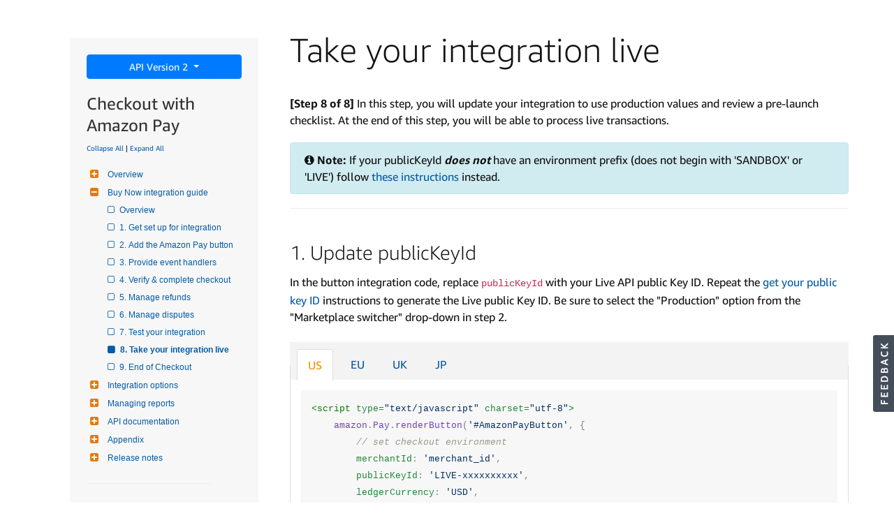

--- FILE ---
content_type: text/html; charset=utf-8
request_url: https://amazonexteu.qualtrics.com/jfe/form/SV_cwfuiEJrSnZmD2e
body_size: 18463
content:
<!DOCTYPE html>
<html class="JFEScope">
<head>
    <meta charset="UTF-8">
    <meta http-equiv="X-UA-Compatible" content="IE=edge">
    <meta name="apple-mobile-web-app-capable" content="yes">
    <meta name="mobile-web-app-capable" content="yes">
    <title>Documentation feedback</title>
    
        <link rel="dns-prefetch" href="//co1.qualtrics.com/WRQualtricsShared/">
        <link rel="preconnect" href="//co1.qualtrics.com/WRQualtricsShared/">
    
    <meta name="description" content="Amazon Pay integration guide feedback survey">
    <meta name="robots" content="noindex">
    <meta id="meta-viewport" name="viewport" content="width=device-width, initial-scale=1, minimum-scale=1, maximum-scale=2.5">
    <meta property="og:title" content="Documentation feedback">
    <meta property="og:description" content="Amazon Pay integration guide feedback survey">
    
    <script>(function(w) {
  'use strict';
  if (w.history && w.history.replaceState) {
    var path = w.location.pathname;
    var jfePathRegex = /^\/jfe\d+\//;

    if (jfePathRegex.test(path)) {
      w.history.replaceState(null, null, w.location.href.replace(path, path.replace(jfePathRegex, '/jfe/')));
    }
  }
})(window);
</script>
</head>
    <body id="SurveyEngineBody">
    <noscript><style>#pace{display: none;}</style><div style="padding:8px 15px;font-family:Helvetica,Arial,sans-serif;background:#fcc;border:1px solid #c55">Javascript is required to load this page.</div></noscript>
    
        <style type='text/css'>#pace{background:#fff;position:absolute;top:0;bottom:0;left:0;right:0;z-index:1}#pace::before{content:'';display:block;position:fixed;top:30%;right:50%;width:50px;height:50px;border:6px solid transparent;border-top-color:#0b6ed0;border-left-color:#0b6ed0;border-radius:80px;animation:q 1s linear infinite;margin:-33px -33px 0 0;box-sizing:border-box}@keyframes q{0%{transform:rotate(0)}100%{transform:rotate(360deg)}}
</style>
        <div id='pace'></div>
    
    <script type="text/javascript">
      window.QSettings = {
          
        jfeVersion: "299f8448968c4ac18cb20909f62c6ffe1e017a83",
        publicPath: "/jfe/static/dist/",
        cbs: [], bootstrapSkin: null, ab: false,
        getPT: function(cb) {
          if (this.pt !== undefined) {
            cb(this.success, this.pt);
          } else {
            this.cbs.push(cb);
          }
        },
        setPT: function(s, pt) {
          this.success = s;
          this.pt = pt;
          if (this.cbs.length) {
            for (var i = 0; i < this.cbs.length; i++) {
              this.cbs[i](s, pt);
            }
          }
        }
      };
    </script>
    <div id="skinPrefetch" style="position: absolute; visibility: hidden" class="JFEContent SkinV2 webkit CSS3"></div>
    <script>(()=>{"use strict";var e,r,t,a,o,c={},n={};function d(e){var r=n[e];if(void 0!==r)return r.exports;var t=n[e]={id:e,loaded:!1,exports:{}};return c[e].call(t.exports,t,t.exports,d),t.loaded=!0,t.exports}d.m=c,e=[],d.O=(r,t,a,o)=>{if(!t){var c=1/0;for(l=0;l<e.length;l++){for(var[t,a,o]=e[l],n=!0,f=0;f<t.length;f++)(!1&o||c>=o)&&Object.keys(d.O).every(e=>d.O[e](t[f]))?t.splice(f--,1):(n=!1,o<c&&(c=o));if(n){e.splice(l--,1);var i=a();void 0!==i&&(r=i)}}return r}o=o||0;for(var l=e.length;l>0&&e[l-1][2]>o;l--)e[l]=e[l-1];e[l]=[t,a,o]},d.n=e=>{var r=e&&e.__esModule?()=>e.default:()=>e;return d.d(r,{a:r}),r},t=Object.getPrototypeOf?e=>Object.getPrototypeOf(e):e=>e.__proto__,d.t=function(e,a){if(1&a&&(e=this(e)),8&a)return e;if("object"==typeof e&&e){if(4&a&&e.__esModule)return e;if(16&a&&"function"==typeof e.then)return e}var o=Object.create(null);d.r(o);var c={};r=r||[null,t({}),t([]),t(t)];for(var n=2&a&&e;"object"==typeof n&&!~r.indexOf(n);n=t(n))Object.getOwnPropertyNames(n).forEach(r=>c[r]=()=>e[r]);return c.default=()=>e,d.d(o,c),o},d.d=(e,r)=>{for(var t in r)d.o(r,t)&&!d.o(e,t)&&Object.defineProperty(e,t,{enumerable:!0,get:r[t]})},d.f={},d.e=e=>Promise.all(Object.keys(d.f).reduce((r,t)=>(d.f[t](e,r),r),[])),d.u=e=>"c/"+{196:"vendors~recaptchav3",233:"db",438:"vendors~mockForm",821:"barrel-roll",905:"ss",939:"bf",1044:"matrix",1075:"mc",1192:"meta",1205:"timing",1365:"hmap",1543:"recaptchav3",1778:"slide",1801:"fade",2042:"jsApi",2091:"advance-button-template",2292:"hotspot",2436:"slider",2552:"vendors~scoring~cs~matrix",2562:"flip",2603:"mockForm",2801:"fancybox",3432:"mp",4522:"scoring",4863:"dd",5321:"vendors~mockForm~response-summary~fileupload",5330:"fileupload",5453:"default~cs~slider~ss",5674:"pgr",5957:"response-summary",6023:"vendors~fileupload",6198:"te",6218:"ro",6246:"focus-handler",6255:"captcha",6500:"default~hl~hotspot~matrix",6507:"prototype",7211:"sbs",7529:"cs",7685:"preview",7719:"default~hmap~pgr~ro~te~timing",8095:"default~cs~slider",8393:"draw",8606:"default~captcha~cs~db~dd~draw~fileupload~hmap~hl~hotspot~matrix~mc~meta~pgr~ro~sbs~slider~ss~te~timing",9679:"toc",9811:"hl"}[e]+"."+{196:"97848bc9e7c6051ecccc",233:"8ba9f6447cd314fbb68a",438:"53d5364f2fde015d63eb",821:"7889bb8e29b6573a7c1e",905:"351d3164dfd98410d564",939:"c8ff03d018d9cf872410",1044:"d8d7465fc033fbb10620",1075:"86a63d9fd6b94fccd78b",1192:"2bda7fa2af76817782a5",1205:"e0a338ca75eae4b40cc1",1365:"b3a7378eb91cc2c32d41",1543:"c245bb2c6da0a1de2911",1778:"89aa23ad976cab36539d",1801:"8cb2d1667aca0bc1260e",2042:"c48c082656b18079aa7e",2091:"4f0959084e4a4a187d1d",2292:"14fd8d7b863312b03015",2436:"96ce9dfbc69cf4a6f014",2552:"7cd2196cef0e70bb9e8a",2562:"3266dde7e4660ffcef3a",2603:"c8f6cb94cd9e79b57383",2801:"685cee5836e319fa57a8",3432:"6ae4057caed354cea4bd",4522:"1beb1b30ccc2fa30924f",4863:"4a0994a3732ac4fec406",5321:"41b49ced3a7a9cce58ab",5330:"4e241617d0d8f9638bed",5453:"171b59120e19c43bc4c6",5674:"144a9eb1a74ebd10fb2f",5957:"18b07be3e10880ac7370",6023:"2f608006811a8be8971c",6198:"31e404ce9bb91ad2fdc1",6218:"3cb64ba46db80f90121a",6246:"ba7b22b6a40782e5e004",6255:"a511708ee09ee539c882",6500:"e988cfdc3a56d687c346",6507:"63afbf731c56ba97ae7b",7211:"2d043279f45787cdbc6a",7529:"6440499b8bf1aaf62693",7685:"1241170f420176c2c6ef",7719:"8714f0d6579c8e712177",8095:"3b318c0e91b8cce117d5",8393:"2a48f184a447969fff1f",8606:"017a626bdaafbf05c221",9679:"20b914cfa638dfe959cc",9811:"e3e744cd3ab59c8be98b"}[e]+".min.js",d.miniCssF=e=>"fancybox.0bb59945b9873f54214a.min.css",d.g=function(){if("object"==typeof globalThis)return globalThis;try{return this||new Function("return this")()}catch(e){if("object"==typeof window)return window}}(),d.o=(e,r)=>Object.prototype.hasOwnProperty.call(e,r),a={},o="javascriptformengine:",d.l=(e,r,t,c)=>{if(a[e])a[e].push(r);else{var n,f;if(void 0!==t)for(var i=document.getElementsByTagName("script"),l=0;l<i.length;l++){var b=i[l];if(b.getAttribute("src")==e||b.getAttribute("data-webpack")==o+t){n=b;break}}n||(f=!0,(n=document.createElement("script")).charset="utf-8",n.timeout=120,d.nc&&n.setAttribute("nonce",d.nc),n.setAttribute("data-webpack",o+t),n.src=e),a[e]=[r];var s=(r,t)=>{n.onerror=n.onload=null,clearTimeout(u);var o=a[e];if(delete a[e],n.parentNode&&n.parentNode.removeChild(n),o&&o.forEach(e=>e(t)),r)return r(t)},u=setTimeout(s.bind(null,void 0,{type:"timeout",target:n}),12e4);n.onerror=s.bind(null,n.onerror),n.onload=s.bind(null,n.onload),f&&document.head.appendChild(n)}},d.r=e=>{"undefined"!=typeof Symbol&&Symbol.toStringTag&&Object.defineProperty(e,Symbol.toStringTag,{value:"Module"}),Object.defineProperty(e,"__esModule",{value:!0})},d.nmd=e=>(e.paths=[],e.children||(e.children=[]),e),d.p="",(()=>{if("undefined"!=typeof document){var e=e=>new Promise((r,t)=>{var a=d.miniCssF(e),o=d.p+a;if(((e,r)=>{for(var t=document.getElementsByTagName("link"),a=0;a<t.length;a++){var o=(n=t[a]).getAttribute("data-href")||n.getAttribute("href");if("stylesheet"===n.rel&&(o===e||o===r))return n}var c=document.getElementsByTagName("style");for(a=0;a<c.length;a++){var n;if((o=(n=c[a]).getAttribute("data-href"))===e||o===r)return n}})(a,o))return r();((e,r,t,a,o)=>{var c=document.createElement("link");c.rel="stylesheet",c.type="text/css",d.nc&&(c.nonce=d.nc),c.onerror=c.onload=t=>{if(c.onerror=c.onload=null,"load"===t.type)a();else{var n=t&&t.type,d=t&&t.target&&t.target.href||r,f=new Error("Loading CSS chunk "+e+" failed.\n("+n+": "+d+")");f.name="ChunkLoadError",f.code="CSS_CHUNK_LOAD_FAILED",f.type=n,f.request=d,c.parentNode&&c.parentNode.removeChild(c),o(f)}},c.href=r,t?t.parentNode.insertBefore(c,t.nextSibling):document.head.appendChild(c)})(e,o,null,r,t)}),r={3454:0};d.f.miniCss=(t,a)=>{r[t]?a.push(r[t]):0!==r[t]&&{2801:1}[t]&&a.push(r[t]=e(t).then(()=>{r[t]=0},e=>{throw delete r[t],e}))}}})(),(()=>{var e={3454:0};d.f.j=(r,t)=>{var a=d.o(e,r)?e[r]:void 0;if(0!==a)if(a)t.push(a[2]);else if(3454!=r){var o=new Promise((t,o)=>a=e[r]=[t,o]);t.push(a[2]=o);var c=d.p+d.u(r),n=new Error;d.l(c,t=>{if(d.o(e,r)&&(0!==(a=e[r])&&(e[r]=void 0),a)){var o=t&&("load"===t.type?"missing":t.type),c=t&&t.target&&t.target.src;n.message="Loading chunk "+r+" failed.\n("+o+": "+c+")",n.name="ChunkLoadError",n.type=o,n.request=c,a[1](n)}},"chunk-"+r,r)}else e[r]=0},d.O.j=r=>0===e[r];var r=(r,t)=>{var a,o,[c,n,f]=t,i=0;if(c.some(r=>0!==e[r])){for(a in n)d.o(n,a)&&(d.m[a]=n[a]);if(f)var l=f(d)}for(r&&r(t);i<c.length;i++)o=c[i],d.o(e,o)&&e[o]&&e[o][0](),e[o]=0;return d.O(l)},t=self.webpackChunkjavascriptformengine=self.webpackChunkjavascriptformengine||[];t.forEach(r.bind(null,0)),t.push=r.bind(null,t.push.bind(t))})()})();</script>
    <script src="/jfe/static/dist/jfeLib.d5f5decb72ad8e3baac1.min.js" crossorigin="anonymous"></script>
    <script src="/jfe/static/dist/jfe.d48939c9e7e8fc9556d2.min.js" crossorigin="anonymous"></script>


    <link href="/jfe/themes/templated-skins/qualtrics.base:amazonexteu.8182509585:null/version-1765475995858-24d9cd/stylesheet.css" rel="stylesheet">

    <link id="rtlStyles" rel="stylesheet" type="text/css">
    <style id="customStyles"></style>

    <style>
      .JFEScope .questionFocused   .advanceButtonContainer {transition:opacity .3s!important;visibility:unset;opacity:1}
      .JFEScope .questionUnfocused .advanceButtonContainer, .advanceButtonContainer {transition:opacity .3s!important;visibility:hidden;opacity:0}
      .Skin .Bipolar .bipolar-mobile-header, .Skin .Bipolar .desktop .bipolar-mobile-header, .Skin .Bipolar .mobile .ColumnLabelHeader {display: none}

      /* Change color of question validation warnings */
      .Skin .ValidationError.Warn {color: #e9730c;}

      /* Hide mobile preview scrollbar for Chrome, Safari and Opera */
      html.MobilePreviewFrame::-webkit-scrollbar { display: none; }

      /* Hide mobile preview scrollbar for IE and Edge */
      html.MobilePreviewFrame { -ms-overflow-style: none; scrollbar-width: none; }
    </style>
    <style type="text/css">.accessibility-hidden{height:0;width:0;overflow:hidden;position:absolute;left:-999px}</style>
    <div id="polite-announcement" class="accessibility-hidden" aria-live="polite" aria-atomic="true"></div>
    <div id="assertive-announcement" class="accessibility-hidden" aria-live="assertive" role="alert" aria-atomic="true"></div>
    <script type="text/javascript">
      (function () {
        var o = {};
        try {
          Object.defineProperty(o,'compat',{value:true,writable:true,enumerable:true,configurable:true});
        } catch (e) {};
        if (o.compat !== true || document.addEventListener === undefined) {
          window.location.pathname = '/jfe/incompatibleBrowser';
        }

        var fv = document.createElement('link');
        fv.rel = 'apple-touch-icon';
        fv.href = "/brand-management/apple-touch-icon";
        document.getElementsByTagName('head')[0].appendChild(fv);
      })();
      QSettings.ab = false;
      document.title = "Documentation feedback";
      
      (function(s) {
        QSettings.bootstrapSkin = s;
        var sp = document.getElementById('skinPrefetch');
        if (sp) {
          sp.innerHTML = s;
        }
      })("\n<meta name=\"HandheldFriendly\" content=\"true\" />\n<meta name = \"viewport\" content = \"user-scalable = yes, maximum-scale=10, minimum-scale=1, initial-scale = 1, width = device-width\" />\n<div class='Skin'>\n\t<div id=\"Overlay\"></div>\n\t<div id=\"Wrapper\">\n\t\t<div class='SkinInner'>\n\t\t\t<div id='LogoContainer'>\n\t\t\t\t<div id='Logo'></div>\n\t\t\t</div>\n\t\t\t\n\t\t\t<div id='HeaderContainer'>\n\t\t\t\t\n\t\t\t\t<div id='Header'>{~Header~}</div>\n\t\t\t</div>\n\t\t\t<div id='SkinContent'>\n\t\t\t\t<div id='Questions'>{~Question~}</div>\n\t\t\t\t<div id='Buttons'>{~Buttons~}</div>\n\t\t\t</div>\n\t\t\t<div id='ProgressBar'>{~ProgressBar~}</div>\n\t\t</div>\n\t\t<div id='Footer'>{~Footer~}</div>\n\t\t\n\t\t<div id='PushStickyFooter'></div>\n\t</div>\n\t<div id=\"Plug\" style=\"display:block !important;\"><a href=\"https://www.qualtrics.com/powered-by-qualtrics/?utm_source=internal%2Binitiatives&utm_medium=survey%2Bpowered%2Bby%2Bqualtrics&utm_content={~BrandID~}&utm_survey_id={~SurveyID~}\" target=\"_blank\" aria-label=\"{~PlugLabel~}\">{~Plug~}</a></div>\n</div>\n<script>Qualtrics.SurveyEngine.addOnload(Qualtrics.uniformLabelHeight);<\/script>\n\n<script>\n//TM6 Question Text Cell Padding\n\t//JFE\n\tPage.on('ready:imagesLoaded',function() {\n\t\tvar t = jQuery(\".QuestionText table\");\n\t  for (i=0; i<t.length; i++) {\n\t    if (t[i].cellPadding != undefined) {\n\t      var p = t[i].cellPadding + \"px\";\n\t      t.eq(i).find(\"th\").css(\"padding\",p);\n\t      t.eq(i).find(\"td\").css(\"padding\",p);\n\t    }\n\t  }\n\t});\n\t//SE\n\tjQuery(window).load(function() {\n\t\tif (jQuery(\"div\").hasClass(\"JFE\") == false) {\n\t    var t = jQuery(\".QuestionText table\");\n\t    for (i=0; i<t.length; i++) {\n\t      if (t[i].cellPadding != undefined) {\n\t        var p = t[i].cellPadding + \"px\";\n\t        t.eq(i).find(\"th\").css(\"padding\",p);\n\t        t.eq(i).find(\"td\").css(\"padding\",p);\n\t      }\n\t    }\n\t\t};\n\t});\n//TM21 iOS Text Box Width Fix\n\t//JFE\n\tPage.on('ready:imagesLoaded',function() {\n\t\tfunction isIE () {\n\t  \tvar myNav = navigator.userAgent.toLowerCase();\n\t  \treturn (myNav.indexOf('msie') != -1) ? parseInt(myNav.split('msie')[1]) : false;\n\t\t}\n\t\tif (!isIE()) {\n\t\t\tvar mq = window.matchMedia( \"(max-width: 480px)\" );\n\t\t\tif (mq.matches == true) {\n\t\t\t\tjQuery(\".Skin .MC .TextEntryBox\").css(\"width\",\"100%\");\n\t\t\t\tjQuery(\".Skin .TE .ESTB .InputText\").css(\"width\",\"100%\");\n\t\t\t\tjQuery(\".Skin .TE .FORM .InputText\").css(\"width\",\"100%\");\n\t\t\t\tjQuery(\".Skin .TE .ML .InputText\").css(\"width\",\"100%\");\n\t\t\t\tjQuery(\".Skin .TE .PW .InputText\").css(\"width\",\"100%\");\n\t\t\t\tjQuery(\".Skin .TE .SL .InputText\").css(\"width\",\"100%\");\n\t\t\t\tjQuery(\".Skin .TE .FollowUp .InputText\").css(\"width\",\"100%\");\n\t\t\t};\n\t\t};\n\t});\n\t//SE\n\tjQuery(window).load(function() {\n\t\tfunction isIE () {\n\t  \tvar myNav = navigator.userAgent.toLowerCase();\n\t  \treturn (myNav.indexOf('msie') != -1) ? parseInt(myNav.split('msie')[1]) : false;\n\t\t}\n\t\tif (!isIE()) {\n\t\t\tvar mq = window.matchMedia( \"(max-width: 480px)\" );\n\t\t\tif (jQuery(\"div\").hasClass(\"JFE\") == false && mq.matches == true) {\n\t\t\t\tjQuery(\".Skin .MC .TextEntryBox\").css(\"width\",\"100%\");\n\t\t\t\tjQuery(\".Skin .TE .ESTB .InputText\").css(\"width\",\"100%\");\n\t\t\t\tjQuery(\".Skin .TE .FORM .InputText\").css(\"width\",\"100%\");\n\t\t\t\tjQuery(\".Skin .TE .ML .InputText\").css(\"width\",\"100%\");\n\t\t\t\tjQuery(\".Skin .TE .PW .InputText\").css(\"width\",\"100%\");\n\t\t\t\tjQuery(\".Skin .TE .SL .InputText\").css(\"width\",\"100%\");\n\t\t\t\tjQuery(\".Skin .TE .FollowUp .InputText\").css(\"width\",\"100%\");\n\t\t\t};\n\t\t};\n\t});\n<\/script>\n<script>\n//Wrapping up those pesky SE labels like Christmas\njQuery(window).load(function() {\n\t\tif (jQuery(\"div\").hasClass(\"JFE\") == false) {\n\t    var mcs = jQuery(\".Skin .MC span.LabelWrapper\");\n\t\t\tfor (i = 0; i < mcs.length; i++) {\n\t\t\t\tmcs.eq(i).find(\"label\").wrapInner(\"<span></span>\");\n\t\t\t}\n\t};\n});\n<\/script>\n<script>\n\tPage.on('ready:imagesLoaded',function() {\n\tif (jQuery(\".ProgressBarContainer label\").length != 0  && jQuery(\".SystemEndOfSurvey\").length == 0){\njQuery(\"#ProgressBar\").addClass(\"verbose\");\n\t}\n\t});\n<\/script>\n\n\n");
      
      
      (function() {
        var fv = document.createElement('link');
        fv.type = 'image/x-icon';
        fv.rel = 'icon';
        fv.href = "https://amazonexteu.qualtrics.com/brand-management/brand-assets/amazonexteu/favicon.ico";
        document.getElementsByTagName('head')[0].appendChild(fv);
      }());
      
      
    </script>
        <script type="text/javascript">
          (function(appData) {
            if (appData && typeof appData === 'object' && '__jfefeRenderDocument' in appData) {
              var doc = appData.__jfefeRenderDocument

              if (doc === 'incompatible') {
                window.location = '/jfe/incompatibleBrowser';
                return
              }

              window.addEventListener('load', function() {
                // farewell jfe
                delete window.QSettings
                delete window.webpackJsonp
                delete window.jQuery
                delete window.ErrorWatcher
                delete window.onLoadCaptcha
                delete window.experimental
                delete window.Page

                var keys = Object.keys(window);
                for (let i in keys) {
                  var name = keys[i];
                  if (name.indexOf('jQuery') === 0) {
                    delete window[name];
                    break;
                  }
                }

                document.open();
                document.write(doc);
                document.close();
              })
            } else {
              // prevent document.write from replacing the entire page
              window.document.write = function() {
                log.error('document.write is not allowed and has been disabled.');
              };

              QSettings.setPT(true, appData);
            }
          })({"FormSessionID":"FS_6lxp9Qfh35uFUyW","QuestionIDs":["QID1","QID2"],"QuestionDefinitions":{"QID1":{"DefaultChoices":false,"DataExportTag":"Q1","QuestionID":"QID1","QuestionType":"MC","Selector":"SAHR","DataVisibility":{"Private":false,"Hidden":false},"Configuration":{"QuestionDescriptionOption":"UseText","LabelPosition":"BELOW"},"Choices":{"1":{"Display":"","Image":{"Display":"Bad","ImageLocation":"IM_3pAehUY0ZnjkXdk","FullImageURL":"https://amazonexteu.qualtrics.com/WRQualtricsControlPanel/Graphic.php?IM=IM_3pAehUY0ZnjkXdk"}},"2":{"Display":"","Image":{"Display":"Neutral","ImageLocation":"IM_1XmqeamiceCdQp0","FullImageURL":"https://amazonexteu.qualtrics.com/WRQualtricsControlPanel/Graphic.php?IM=IM_1XmqeamiceCdQp0"}},"37":{"Display":"","Image":{"Display":"Good","ImageLocation":"IM_e5tFmi1RT0hDCXs","FullImageURL":"https://amazonexteu.qualtrics.com/WRQualtricsControlPanel/Graphic.php?IM=IM_e5tFmi1RT0hDCXs"}}},"ChoiceOrder":["1","2","37"],"Validation":{"Settings":{"ForceResponse":"ON","ForceResponseType":"ON","Type":"None"}},"GradingData":[],"Language":{"JA":{"QuestionText":"インテグレーションガイドのご利用体験について、評価をお願いします。"},"EN":{"QuestionText":"How easy was it using this integration guide?","Choices":{"1":{"Display":""},"2":{"Display":""},"37":{"Display":""}}}},"NextChoiceId":38,"NextAnswerId":3,"SubSelector":"TX","SurveyLanguage":"EN"},"QID2":{"QuestionJS":"Qualtrics.SurveyEngine.addOnload(function()\n{\nvar plug = document.getElementById(\"Plug\"); //Get the Defined element\nplug.style.cssText += ';display:none !important;'; //Set the defined element's display style to \"none\"\n\t\nvar translation = document.getElementById(\"Q_lang\"); //Get the Defined element\ntranslation.style.cssText += ';display:none !important;'; //Set the defined element's display style to \"none\"\n\t\nvar nextButton = document.getElementById(\"NextButton\"); //Get the Defined element\nnextButton.style.cssText += ';float:left !important;'; //Set the defined element's display style to \"none\"\n\t\nvar headerContainer = document.getElementById(\"HeaderContainer\"); //Get the Defined element\nheaderContainer.style.cssText += 'margin-top: -25px !important;'; //Set the defined element's display style to \"none\"\n\nvar questionText1 = document.getElementsByClassName(\"LabelContainer\")[0]; //Get the Defined element\nquestionText1.style.cssText += 'width: 33% !important; float: left !important;'; //Set the defined element's display style to \"none\"\n\t\nvar questionText2 = document.getElementsByClassName(\"LabelContainer\")[1]; //Get the Defined element\nquestionText2.style.cssText += 'width: 33% !important; float: left !important;'; //Set the defined element's display style to \"none\"\n\t\nvar questionText3 = document.getElementsByClassName(\"LabelContainer\")[2]; //Get the Defined element\nquestionText3.style.cssText += 'width: 33% !important; float: left !important;'; //Set the defined element's display style to \"none\"\n\t\nvar questionText1 = document.getElementsByClassName(\"QuestionText\")[0]; //Get the Defined element\nquestionText1.style.cssText += 'padding-top: 0px !important; padding-bottom: 0px !important; font-size: 18px;'; //Set the defined element's display style to \"none\"\n\nvar questionBody1 = document.getElementsByClassName(\"QuestionBody\")[0];\nquestionBody1.style.cssText += ';padding-bottom: 0px !important;';\n\t\nvar questionText2 = document.getElementsByClassName(\"QuestionText\")[1]; //Get the Defined element\nquestionText2.style.cssText += 'padding-top: 0px !important; font-size: 18px;'; //Set the defined element's display style to \"none\"\n\nvar questionBody2 = document.getElementsByClassName(\"QuestionBody\")[1]; \nquestionBody2.style.cssText += ';padding-bottom: 0px !important;';\n\nvar faces = document.getElementsByClassName(\"Smile\");\nfor (face of faces) {\n  face.style.cssText += ';height: 80px; width: 80px; background-size: 80px;';\n}\n\t\nvar slider = document.getElementById('QID1~track');\nslider.style.cssText += ';height: 80px;';\n\nvar parentUrl = (parent != window) ? document.referrer : \"\";\nQualtrics.SurveyEngine.setEmbeddedData(\"url\", parentUrl);\n\n}); \n\nQualtrics.SurveyEngine.addOnReady(function()\n{\n\t/*Place your JavaScript here to run when the page is fully displayed*/\n\n});\n\nQualtrics.SurveyEngine.addOnUnload(function()\n{\n\t/*Place your JavaScript here to run when the page is unloaded*/\n\n});","DefaultChoices":false,"DataExportTag":"Q2","QuestionID":"QID2","QuestionType":"TE","Selector":"ML","DataVisibility":{"Private":false,"Hidden":false},"Configuration":{"QuestionDescriptionOption":"UseText","InputWidth":534,"InputHeight":29},"Validation":{"Settings":{"ForceResponse":"OFF","Type":"None"}},"GradingData":[],"Language":{"JA":{"QuestionText":"インテグレーションガイドの改善点について、具体的なご意見・ご要望があればご記載ください。"},"EN":{"QuestionText":"Please provide any feedback you have to help us improve."}},"NextChoiceId":7,"NextAnswerId":1,"SearchSource":{"AllowFreeResponse":"false"},"SurveyLanguage":"EN"}},"NextButton":null,"PreviousButton":false,"Count":2,"Skipped":0,"NotDisplayed":0,"LanguageSelector":null,"Messages":{"ModalDialogMessages":{"UnansweredQuestion":"There is 1 unanswered question on this page","UnansweredQuestions":"There are %1 unanswered questions on this page","ContinueQuestion":"Would you like to continue?","AnswerQuestion":"Answer the Question","AnswerQuestions":"Answer the Questions","ContinueWithoutAnswering":"Continue Without Answering","RequestResponseTitle":"Response Requested","Continue":"Continue","ModifyAnswers":"Modify Answers","PDPQuestionDialogSingle":"It looks like you may have entered some sensitive information in a question","PDPQuestionDialogMultiple":"It looks like you may have entered some sensitive information in %1 questions"},"PoweredByQualtrics":"Powered by Qualtrics","PoweredByQualtricsLabel":"Powered by Qualtrics: Learn more about Qualtrics in a new tab","A11yNextPage":"You are on the next page","A11yPageLoaded":"Page Loaded","A11yPageLoading":"Page is loading","A11yPrevPage":"You are on the previous page","FailedToReachServer":"We were unable to connect to our servers. Please check your internet connection and try again.","ConnectionError":"Connection Error","IPDLError":"Sorry, an unexpected error occurred.","Retry":"Retry","Cancel":"Cancel","Language":"Language","Done":"Done","AutoAdvanceLabel":"or press Enter","DecimalSeparator":"Please exclude commas and if necessary use a point as a decimal separator.","IE11Body":"You are using an unsupported browser. Qualtrics surveys will no longer load in Internet Explorer 11 after March 15, 2024.","BipolarPreference":"Select this answer if you prefer %1 over %2 by %3 points.","BipolarNoPreference":"Select this answer if you have no preference between %1 and %2.","Blank":"Blank","CaptchaRequired":"Answering the captcha is required to proceed","MCMSB_Instructions":"To select multiple options in a row, click and drag your mouse or hold down Shift when selecting. To select non-sequential options, hold down Control (on a PC) or Command (on a Mac) when clicking. To deselect an option, hold down Control or Command and click on a selected option.","MLDND_Instructions":"Drag and drop each item from the list into a bucket.","PGR_Instructions":"Drag and drop items into groups. Within each group, rank items by dragging and dropping them into place.","ROSB_Instructions":"Select items and then rank them by clicking the arrows to move each item up and down.","PDPQuestionDialogGlobal":"It looks like you entered sensitive information. Are you ok including this information and moving forward?"},"IsPageMessage":false,"ErrorCode":null,"PageMessageTranslations":{},"CurrentLanguage":"EN","FallbackLanguage":"EN","QuestionRuntimes":{"QID1":{"Highlight":false,"ID":"QID1","Type":"MC","Selector":"SAHR","SubSelector":"TX","ErrorMsg":null,"TerminalAuthError":false,"Valid":false,"MobileFirst":false,"QuestionTypePluginProperties":null,"CurrentMultiPageQuestionIndex":0,"Displayed":true,"PreValidation":{"Settings":{"ForceResponse":"ON","ForceResponseType":"ON","Type":"None"}},"Choices":{"1":{"ID":"1","RecodeValue":"1","VariableName":"1","Text":"","Display":"","InputWidth":null,"Exclusive":false,"Selected":false,"Password":false,"Image":{"Display":"Bad","ImageLocation":"https://amazonexteu.qualtrics.com/WRQualtricsControlPanel/Graphic.php?IM=IM_3pAehUY0ZnjkXdk","ExpandedImageLocation":null},"TextEntry":false,"TextEntrySize":"Small","TextEntryLength":null,"InputHeight":null,"Error":null,"ErrorMsg":null,"PDPErrorMsg":null,"PDPError":null,"Displayed":true},"2":{"ID":"2","RecodeValue":"2","VariableName":"2","Text":"","Display":"","InputWidth":null,"Exclusive":false,"Selected":false,"Password":false,"Image":{"Display":"Neutral","ImageLocation":"https://amazonexteu.qualtrics.com/WRQualtricsControlPanel/Graphic.php?IM=IM_1XmqeamiceCdQp0","ExpandedImageLocation":null},"TextEntry":false,"TextEntrySize":"Small","TextEntryLength":null,"InputHeight":null,"Error":null,"ErrorMsg":null,"PDPErrorMsg":null,"PDPError":null,"Displayed":true},"37":{"ID":"37","RecodeValue":"37","VariableName":"37","Text":"","Display":"","InputWidth":null,"Exclusive":false,"Selected":false,"Password":false,"Image":{"Display":"Good","ImageLocation":"https://amazonexteu.qualtrics.com/WRQualtricsControlPanel/Graphic.php?IM=IM_e5tFmi1RT0hDCXs","ExpandedImageLocation":null},"TextEntry":false,"TextEntrySize":"Small","TextEntryLength":null,"InputHeight":null,"Error":null,"ErrorMsg":null,"PDPErrorMsg":null,"PDPError":null,"Displayed":true}},"ChoiceOrder":["1","2","37"],"ChoiceTextPosition":"Left","Selected":null,"LabelPosition":"BELOW","IsAutoAuthFailure":false,"ErrorSeverity":null,"PDPErrorMsg":null,"PDPError":null,"QuestionText":"How easy was it using this integration guide?","ExistingChoices":{},"ProcessedDisplayChoiceOrder":["1","2","37"],"ChoiceOrderSetup":true,"Active":true},"QID2":{"Highlight":false,"ID":"QID2","Type":"TE","Selector":"ML","SubSelector":null,"ErrorMsg":null,"TerminalAuthError":false,"Valid":false,"MobileFirst":false,"QuestionTypePluginProperties":null,"CurrentMultiPageQuestionIndex":0,"Displayed":true,"PreValidation":{"Settings":{"ForceResponse":"OFF","Type":"None"}},"InputWidth":534,"MinChars":null,"MaxChars":null,"InputHeight":29,"IsAutoAuthFailure":false,"ErrorSeverity":null,"PDPErrorMsg":null,"PDPError":null,"QuestionText":"Please provide any feedback you have to help us improve.","CustomJS":"Qualtrics.SurveyEngine.addOnload(function()\n{\nvar plug = document.getElementById(\"Plug\"); //Get the Defined element\nplug.style.cssText += ';display:none !important;'; //Set the defined element's display style to \"none\"\n\t\nvar translation = document.getElementById(\"Q_lang\"); //Get the Defined element\ntranslation.style.cssText += ';display:none !important;'; //Set the defined element's display style to \"none\"\n\t\nvar nextButton = document.getElementById(\"NextButton\"); //Get the Defined element\nnextButton.style.cssText += ';float:left !important;'; //Set the defined element's display style to \"none\"\n\t\nvar headerContainer = document.getElementById(\"HeaderContainer\"); //Get the Defined element\nheaderContainer.style.cssText += 'margin-top: -25px !important;'; //Set the defined element's display style to \"none\"\n\nvar questionText1 = document.getElementsByClassName(\"LabelContainer\")[0]; //Get the Defined element\nquestionText1.style.cssText += 'width: 33% !important; float: left !important;'; //Set the defined element's display style to \"none\"\n\t\nvar questionText2 = document.getElementsByClassName(\"LabelContainer\")[1]; //Get the Defined element\nquestionText2.style.cssText += 'width: 33% !important; float: left !important;'; //Set the defined element's display style to \"none\"\n\t\nvar questionText3 = document.getElementsByClassName(\"LabelContainer\")[2]; //Get the Defined element\nquestionText3.style.cssText += 'width: 33% !important; float: left !important;'; //Set the defined element's display style to \"none\"\n\t\nvar questionText1 = document.getElementsByClassName(\"QuestionText\")[0]; //Get the Defined element\nquestionText1.style.cssText += 'padding-top: 0px !important; padding-bottom: 0px !important; font-size: 18px;'; //Set the defined element's display style to \"none\"\n\nvar questionBody1 = document.getElementsByClassName(\"QuestionBody\")[0];\nquestionBody1.style.cssText += ';padding-bottom: 0px !important;';\n\t\nvar questionText2 = document.getElementsByClassName(\"QuestionText\")[1]; //Get the Defined element\nquestionText2.style.cssText += 'padding-top: 0px !important; font-size: 18px;'; //Set the defined element's display style to \"none\"\n\nvar questionBody2 = document.getElementsByClassName(\"QuestionBody\")[1]; \nquestionBody2.style.cssText += ';padding-bottom: 0px !important;';\n\nvar faces = document.getElementsByClassName(\"Smile\");\nfor (face of faces) {\n  face.style.cssText += ';height: 80px; width: 80px; background-size: 80px;';\n}\n\t\nvar slider = document.getElementById('QID1~track');\nslider.style.cssText += ';height: 80px;';\n\nvar parentUrl = (parent != window) ? document.referrer : \"\";\nQualtrics.SurveyEngine.setEmbeddedData(\"url\", parentUrl);\n\n}); \n\nQualtrics.SurveyEngine.addOnReady(function()\n{\n\t/*Place your JavaScript here to run when the page is fully displayed*/\n\n});\n\nQualtrics.SurveyEngine.addOnUnload(function()\n{\n\t/*Place your JavaScript here to run when the page is unloaded*/\n\n});","Active":true}},"IsEOS":false,"FailedValidation":false,"PDPValidationFailureQuestionIDs":[],"BlockID":"BL_e9zHiyT38TNZb0i","FormTitle":"Documentation feedback","SurveyMetaDescription":"Amazon Pay integration guide feedback survey","TableOfContents":null,"UseTableOfContents":false,"SM":{"BaseServiceURL":"https://amazonexteu.qualtrics.com","IsBrandEncrypted":true,"JFEVersionID":"365f6ce150ea815c193e40afdd9fb894432d93ba","BrandDataCenterURL":"https://fra1.qualtrics.com","XSRFToken":"ycFS1eKguLcGVHVPXavdaQ","StartDate":"2026-01-27 22:25:22","StartDateRaw":1769552722909,"BrandID":"amazonexteu","SurveyID":"SV_cwfuiEJrSnZmD2e","BrowserName":"Chrome","BrowserVersion":"131.0.0.0","OS":"Macintosh","UserAgent":"Mozilla/5.0 (Macintosh; Intel Mac OS X 10_15_7) AppleWebKit/537.36 (KHTML, like Gecko) Chrome/131.0.0.0 Safari/537.36; ClaudeBot/1.0; +claudebot@anthropic.com)","LastUserAgent":"Mozilla/5.0 (Macintosh; Intel Mac OS X 10_15_7) AppleWebKit/537.36 (KHTML, like Gecko) Chrome/131.0.0.0 Safari/537.36; ClaudeBot/1.0; +claudebot@anthropic.com)","QueryString":"","IP":"3.149.5.37","URL":"https://amazonexteu.qualtrics.com/jfe/form/SV_cwfuiEJrSnZmD2e","BaseHostURL":"https://amazonexteu.qualtrics.com","ProxyURL":"https://amazonexteu.qualtrics.com/jfe/form/SV_cwfuiEJrSnZmD2e","JFEDataCenter":"jfe6","dataCenterPath":"jfe6","IsPreview":false,"LinkType":"anonymous","geoIPLocation":{"IPAddress":"3.149.5.37","City":"Columbus","CountryName":"United States","CountryCode":"US","Region":"OH","RegionName":"Ohio","PostalCode":"43215","Latitude":39.9625,"Longitude":-83.0061,"MetroCode":535,"Private":false},"geoIPV2Enabled":true,"EDFromRequest":[],"FormSessionID":"FS_6lxp9Qfh35uFUyW"},"ED":{"SID":"SV_cwfuiEJrSnZmD2e","SurveyID":"SV_cwfuiEJrSnZmD2e","Q_URL":"https://amazonexteu.qualtrics.com/jfe/form/SV_cwfuiEJrSnZmD2e","UserAgent":"Mozilla/5.0 (Macintosh; Intel Mac OS X 10_15_7) AppleWebKit/537.36 (KHTML, like Gecko) Chrome/131.0.0.0 Safari/537.36; ClaudeBot/1.0; +claudebot@anthropic.com)","Q_CHL":"anonymous","Q_LastModified":1717299513,"Q_Language":"EN"},"PostToStartED":{},"FormRuntime":null,"RuntimePayload":"DC2mx2ueoHqU05t01ciClDN4d7LXjXBERdCdTf1KB0ILBXQGmOCGtUlPFAfd3An8Au508ykbeJC3LGgXLsX+zVzdoq+pq41X4wlcdYsDPI6LSYaI5brb00/zi81rdNh5JZ/ijEywjDFQNfXLqHDQrsFmMOCvvuSBFB0/tWZlGfUnpEqWjTGyavG4ETbQ7IOWY5hIP85W2+4uUSie2NZjzgoB/TqgjWkE0E/GWjYXlGViDZdnoMbpKn/gksD/wq9dTcI68jdH7SSYhFHw3QVa4Hlfjfqbmv90SGA4BbL/YtoEYzN7r4+tZW9TVnD41dxEUh7HttQlxBNihRvOgsvnrwwyHB32AdJhrqf+wAoxhfNHzbFFGLRms1OGhQWKKkM1BM6OBXQPOoMJ+URHKj8CGQJk6O7ZFUXqBmNnGQmPkimkvrzYROIdCwD0tPcyfeTIAJrhFPCUCj02vaZCddJY+rb6ziDyMrQ2f07Pj/F6pZfQUwvasqi4ax2rweSn6yP/kJCOAW2oYkjlAMqNPG+EeXsDOoPVPwkeJ6bMdsY4I/[base64]/uZ2bRrN28unPy/xvgQB44Asj++PXiIGOGjHnIxA/jZw/[base64]/b61dxyFYwCzMD+fzaOnLPZudEFUA5es9nptZo2K2NLiWkHszXdwSQhU4FOLg67XCEOZpat4+GPoenAb+plw7/ge4CeilFPd35dObj0X3wy/C7UvirWlqGZkPTFvM+8/RsFEz9WkH9YIAk1fkpiF9SdSQxhIIxahNavBRPEAO+GSA0ekzJlol4JpUqno8K3a60Frdw4CNQwaqfecJPO6850byV3TdUMJXq5khAup0+S0v1hs6Hcq1X0yCB9/eyBnip7K/KbL4iD68DoMxi6Q+XMAKU1/ZwOcT9DLhGeOjH8vRxRBnFr3fBprUgiERLgnBB0fRExE+2yBG1QTNadALcc8KTPZtIWURY17XrItKclQebXqsPvlRvPZ8HLC/cDotLlYJ4IxZtm/jhl5O4jkS+Kqbb1TJRUqhWgpfi75sxQpSvieOrxXwTheUOpAyl7QpLT8H258qm8cQguepbK3n4HAncFqmyL9gzPNTtqKcNbj8jXKV2tbw60XCbCwIb8LxXSCjlHEqRLejkMUsEJwpfLDhpSQk5YL1o7k+Sl56M/tYv0jB/3lQ5WsjF9kswiXOjZIbD44sxWZv6rSc6Y2TjVIhoFolQjRMvuK73Kl3xqewwPJqgDNPgq/2Xu80hvkXn0oAQ0T6rp2OtJiS5dd+xJ4Kj4MoQ9Fl0mimikS3cQIFFa7IC52iFvF/fqXDlfTMGtVam4PH7mKRoUJ4Cfn8/Jd+9WVZyam4gI44CrC610+8ldbx3FuH/Dghi+ypIHuA8+pfOnXPmE2FsMyuHxCM4XBAkNpV5dnQt6UfbgxMonaYTcs+Ac+MBMu27zK/kU/gGlzobwMdROQ72/kbnOSl/[base64]/yKj/EiugMfSOuuKn2vsFbS53VLyzUZM9fkRZ5X7ldc5yTUQbDDcw5az7bePXHdTlLUhEP34/+QMtuUa0DzycfZkk9uzlTYPCeLmM8qB+yTc5HW8PEw2ZxC5+vTyqq5hL0hxPj+omwiS+nX3ixqCpdtDffnZJXvqsNKB9L1TBCkAh1HT6St8wuNIdQ0Sl1p/VQndNDmIyS+OYP9nJVdU4ccn7yOS9nxUV7ID3YjslmWfymkvIKehf6Ae6Pg9YMA1Jrvj9EHaUsquLl/[base64]/ynakIc3UDQUMS2PW5XPBetdDzQJAeJQil4J7NRlcon245Z8UzQMQFwIVDOu/+0B1nYraYmvGWy3GE/daiQfcA/4pbwymxW99JiOpUOHJaFTUTS7uNqUEUyU2wZBctoQrj6QH3RrZLlzRg3z7wmmV/W39f/jt+PKV4WZqaUmLYvSFcMyjNDTNngq3NVMHSYsPN8j0LF8xq4e6DHtZHqNsRgTEFiAihVE8IvNOj9maIf11vM3qAa/dRim40doss6J5E2rk15/0/15lxB90lV7LwBTDGxCznkNJWY5jABS2pA87zqTPljlmuWx8Cw5dn0XZkFdAa8DTjOqFWyWkCL8STmKVGPZIgrezv/2gB5cV7VuKonzbyTJHx44MZ+tvwMeDtaRZoRxLv1uvm9FgjuLrrtHs9alJW6ZF887i8pSLhCPYQinXmTi+wakYP2bgd4JqIOJdXGF1jG5T1eRRtsH+HNa50nM4Z4oAVBo4Z8RbPzoqyQVNPmc0Qu5EmNT/yjYadniuqa++iE7ZzXucPfD/LBRpaKGgzXNMhg+gW7qcscTFYtuj796CBgCOWwesOjSd5OBK13/tClGQeXIhAfhcpUdDugbtz5QdfSCMOH0QX3KaqCv8+kwbw7fyC391ax3EIX6Z3UD2kIvsJx27HG+2RHMnZux88Us/[base64]/j/34maEehEMDd3ULKLtVzAB+QwfNFbfj0JFLmUMCU1mYR4cyRuBIEwTOv63k3Yt0qQjsc01GgoMjz8nSN0BgoFdOUAA4YJM5ge7pYUQvu0lCWK6XSTy/69IdX9ZrhBpUpzJVrSVmJGOqKdpMiKNEL3gAZg9XNlutyeh+jAXCvQXldSdBCmmZw1Frys+8LDfhM8B/H6WBuQk4PEX+RxJhucvWQJHRCzWczFrxuSEYxgzaSBZPTE55oyOlMpWSf1v9pqJgwZFatO32JNybf9rkcJnQNCby2w0sT+wzypmxjLtkLp+8yoPqupX5FefwQ8KejsION4Lv7plLDuUjcRjSqfzkwTm0nGa+JAdtDP/S0qskPiMe/fJQ/g6BiecD2fR9vT38fwvjsXIH0gm0lyLUfWVZNdxQ1ftkwDC+nRUCHiXK1Cru/NM/zeW2toc/nliQ5fZm7V/lUkvyLXTidUy6iWgojFS/oxN2ecnLl3gdm7yJ24nGxUYjAgQr6YY6ilH9gVNcUZGQqt4s5qDo7gbzrOlDEB1pFhxnmoEg9yzt0uGP9LGUfMaQCRKe+1VCRRRVll5Fqo4r3jetbY+jh80EQkF5M5zN/tMoqvlHYioeJiE4hK5DDSwObyjnS9QjwtvyLdH6wvkXwxAGuiXFU5URNpPqY5mso3qezqTuGCRWho5vEOiseOd2VhHFMd6EPA1SaUdZNTfxhlng0O/[base64]/wubGsidDGnJ1rTEIkAvZRzPZvPrQZtJ98RJg/hn0TfpWjIKXkwxFkDvCRkrNZPeTj5IAuniEwLy9J6iDsUCQA3WN6BpTa3ti0CsFWI2msk0Qgto14fNFOz/b5hRRZEDpp4YrKGtfxkkwNYJ8TJkwzpZVnsIYByhb9gS2PpGIX0azw+1eW6clAO9VaUQQgET7iVl/[base64]/jXIbyI51rg6APasdWxwBhqAjDJJTK9ABGDSMSS3rMofQceF2b1mJ/kSdOHoiU8nQeSL/OpnBTGaM3pUVVLA+QnE3KaB5Zp4qgOmwcaZPrl9W3epnpJsVXCicW6fujAxL6qzTevqo0+zTVNOPHW55iZ6Qpwj+6gvPjif2Jg/QU/[base64]/PLkyFNMhmoVOReyS+287eEReYSFWN61G2VKsg4gBkoOksDw1due7r/Cj8dqf5xhh5N7NyU/[base64]/cmmEVc4+WgZuXYwMAFDfDd7CFe2aP103v31pDk3ssVYUaZ+7+iVFcsrqNT+trWShrtbvh52WH+Vsw+6BytVcAieboVQfdftygrVvs8QS+Q6JS9mXeMVuLJnyOqafEMXnMkGvo5/hfZ5ikcPwmzfPhN7+wzeh0IF5rBm9/aX+Sp96LrpdMIeSfJ22OeamDC8fapx/wxdg2Lfu2Bi41M7YnN7OXAW3fzcpmVVEZldi0RuxwaEwGXlluSHBpZEn16FpOBowE7kRIVat7PWwFpr7/hkKaMIgykfqkFccMuMAFlEOEXtAd/soy+/POF91YqliKpyvZQzEgA3DuKc7vtJF973RUOOB0ZmjyHidlSka494rQxvBPIx7fmNkB","TransactionID":1,"ReplacesOutdated":false,"EOSRedirectURL":null,"RedirectURL":null,"SaveOnPageUnload":true,"ProgressPercent":0,"ProgressBarText":"Survey Completion","ProgressAccessibleText":"Current Progress","FormOptions":{"BackButton":false,"SaveAndContinue":true,"SurveyProtection":"PublicSurvey","NoIndex":"Yes","SecureResponseFiles":true,"SurveyExpiration":"None","SurveyTermination":"DisplayMessage","Header":"","Footer":"","ProgressBarDisplay":"None","PartialData":"+1 week","PreviousButton":{"Display":"←"},"SurveyTitle":"Documentation feedback","SkinLibrary":"amazonexteu","SkinType":"templated","Skin":"qualtrics.base:amazonexteu.8182509585:null","NewScoring":1,"EOSMessage":"MS_7808NzlkFzhLgX4","ShowExportTags":false,"CollectGeoLocation":false,"SurveyMetaDescription":"Amazon Pay integration guide feedback survey","PasswordProtection":"No","AnonymizeResponse":"No","RefererCheck":"No","ConfirmStart":false,"AutoConfirmStart":false,"ResponseSummary":"No","EOSMessageLibrary":"UR_0Jp6KT2wRssO7Vb","EOSRedirectURL":null,"EmailThankYou":false,"ThankYouEmailMessageLibrary":null,"ThankYouEmailMessage":null,"InactiveSurvey":"DefaultMessage","PartialDeletion":null,"PartialDataCloseAfter":"LastActivity","AvailableLanguages":{"EN":[],"JA":[]},"CustomStyles":{"customCSS":".Skin label.MultipleAnswer, .Skin label.MultipleAnswer.q-focused, .Skin label.SingleAnswer{\nbackground:#f0f8ff!important;\n}"},"nextButtonLid":"UR_0Jp6KT2wRssO7Vb","nextButtonMid":"MS_26a4inc9do8ELdA","footerMid":"","SurveyCreationDate":"2024-05-30 18:37:20","MetaDataTranslations":{"JA":{"SurveyTitle":"インテグレーションガイドに対するフィードバック","SurveyMetaDescription":"インテグレーションガイドに対するフィードバック"}},"SurveyLanguage":"EN","ActiveResponseSet":"RS_8rjEIS03kN8UF6K","SurveyStartDate":"0000-00-00 00:00:00","SurveyExpirationDate":"0000-00-00 00:00:00","SkinOptions":{"Version":3,"AnyDeviceSupport":true,"Icons":{"favicon":"https://amazonexteu.qualtrics.com/brand-management/brand-assets/amazonexteu/favicon.ico","appleTouchIcon":"/brand-management/apple-touch-icon","ogImage":""},"BrandingOnly":{"header":"","footer":"","css":"","html":""},"ProgressBarPosition":"top","Logo":"","LogoPosition":"left","LogoBanner":false,"QuestionsContainer":false,"QuestionDisplayWidth":"default","MCButtonChoices":false,"NPSMobileVertical":false,"HideRequiredAsterisk":false,"LayoutSpacing":0.5,"FallbackSkin":false},"SkinBaseCss":"/jfe/themes/templated-skins/qualtrics.base:amazonexteu.8182509585:null/version-1765475995858-24d9cd/stylesheet.css","PageTransition":"None","Favicon":"https://amazonexteu.qualtrics.com/brand-management/brand-assets/amazonexteu/favicon.ico","CustomLanguages":null,"SurveyTimezone":"America/Los_Angeles","LinkType":"anonymous","Language":"EN","Languages":{"EN":{"DisplayName":"English"},"JA":{"DisplayName":"日本語"}},"DefaultLanguages":{"AR":"العربية","ASM":"অসমীয়া","AZ-AZ":"Azərbaycan dili","BEL":"Беларуская","BG":"Български","BS":"Bosanski","BN":"বাংলা","CA":"Català","CEB":"Bisaya","CKB":"كوردي","CS":"Čeština","CY":"Cymraeg","DA":"Dansk","DE":"Deutsch","EL":"Ελληνικά","EN":"English","EN-GB":"English (United Kingdom)","EN_GB":"English (Great Britain)","EO":"Esperanto","ES":"Español (América Latina)","ES-ES":"Español","ET":"Eesti","FA":"فارسی","FI":"Suomi","FR":"Français","FR-CA":"Français (Canada)","GU":"ગુજરાતી ","HE":"עברית","HI":"हिन्दी","HIL":"Hiligaynon","HR":"Hrvatski","HU":"Magyar","HYE":"Հայերեն","ID":"Bahasa Indonesia","ISL":"Íslenska","IT":"Italiano","JA":"日本語","KAN":"ಕನ್ನಡ","KAT":"ქართული","KAZ":"Қазақ","KM":"ភាសាខ្មែរ","KO":"한국어","LV":"Latviešu","LT":"Lietuvių","MAL":"മലയാളം","MAR":"मराठी","MK":"Mакедонски","MN":"Монгол","MS":"Bahasa Malaysia","MY":"မြန်မာဘာသာ","NE":"नेपाली","NL":"Nederlands","NO":"Norsk","ORI":"ଓଡ଼ିଆ ଭାଷା","PA-IN":"ਪੰਜਾਬੀ (ਗੁਰਮੁਖੀ)","PL":"Polski","PT":"Português","PT-BR":"Português (Brasil)","RI-GI":"Rigi","RO":"Română","RU":"Русский","SIN":"සිංහල","SK":"Slovenčina","SL":"Slovenščina","SO":"Somali","SQI":"Shqip","SR":"Srpski","SR-ME":"Crnogorski","SV":"Svenska","SW":"Kiswahili","TA":"தமிழ்","TEL":"తెలుగు","TGL":"Tagalog","TH":"ภาษาไทย","TR":"Tϋrkçe","UK":"Українська","UR":"اردو","VI":"Tiếng Việt","ZH-S":"简体中文","ZH-T":"繁體中文","Q_DEV":"Developer"},"ThemeURL":"//co1.qualtrics.com/WRQualtricsShared/","NextButton":{"Language":null}},"Header":"","HeaderMessages":{},"Footer":"","FooterMessages":{},"HasJavaScript":true,"IsSystemMessage":false,"FeatureFlags":{"LogAllRumMetrics":false,"STX_HubRace":false,"STS_SpokeHubRoutingSim":false,"makeStartRequest":false,"verboseFrontendLogs":false,"JFE_BlockPrototypeJS":false},"TransformData":{},"AllowJavaScript":true,"TOCWarnPrevious":false,"NextButtonAriaLabel":"Next","PreviousButtonAriaLabel":"Previous","BrandType":"Corporate","TranslationUnavailable":false,"FilteredEDKeys":[],"CookieActions":{"Set":[],"Clear":[]}})
        </script>
    </body>
</html>
